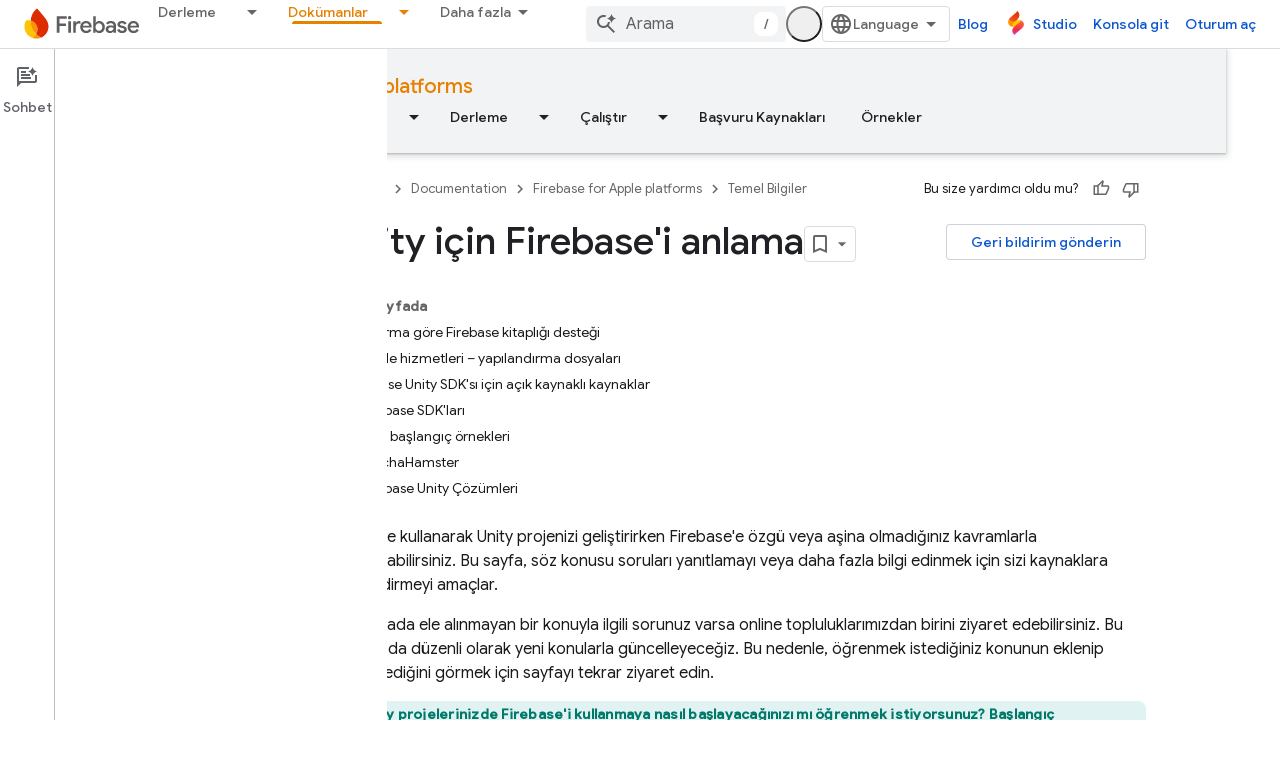

--- FILE ---
content_type: text/html; charset=UTF-8
request_url: https://feedback-pa.clients6.google.com/static/proxy.html?usegapi=1&jsh=m%3B%2F_%2Fscs%2Fabc-static%2F_%2Fjs%2Fk%3Dgapi.lb.en.2kN9-TZiXrM.O%2Fd%3D1%2Frs%3DAHpOoo_B4hu0FeWRuWHfxnZ3V0WubwN7Qw%2Fm%3D__features__
body_size: -17
content:
<!DOCTYPE html>
<html>
<head>
<title></title>
<meta http-equiv="X-UA-Compatible" content="IE=edge" />
<script type="text/javascript" nonce="C5ifl5wZ6GoGBslloObtjg">
  window['startup'] = function() {
    googleapis.server.init();
  };
</script>
<script type="text/javascript"
  src="https://apis.google.com/js/googleapis.proxy.js?onload=startup" async
  defer nonce="C5ifl5wZ6GoGBslloObtjg"></script>
</head>
<body>
</body>
</html>


--- FILE ---
content_type: text/javascript
request_url: https://www.gstatic.com/devrel-devsite/prod/v5ecaab6967af5bdfffc1b93fe7d0ad58c271bf9f563243cec25f323a110134f0/firebase/js/devsite_devsite_feedback_module__tr.js
body_size: -854
content:
(function(_ds){var window=this;var zsa=function(a){var b=a.projectName,c=a.gr;const d=a.fC,e=a.fA,f=a.Mz,g=a.eD;a='<devsite-dialog class="devsite-feedback" aria-labelledby="devsite-feedback-dialog-title"><div class="devsite-dialog-contents"><h1 id="devsite-feedback-dialog-title" class="no-link">\u015eunun hakk\u0131nda geri bildirim g\u00f6nderin...</h1><div class="devsite-feedback-items"><a href="#" class="devsite-feedback-item" feedback-type="documentation" data-label="Docs Feedback Image" track-type="feedback" track-name="feedbackDocIcon"><div class="devsite-feedback-item-icon-container devsite-feedback-item-icon-color"><div class="devsite-feedback-item-icon material-icons" aria-hidden="true">description</div></div><div>Bu sayfa</div><div class="devsite-feedback-item-type">Belge geri bildirimi</div></a>';
f||(c=d?'<div class="devsite-feedback-item-icon material-icons" aria-hidden="true">'+_ds.Q(d)+"</div>":c?'<img src="'+_ds.S(_ds.XC(c))+'" loading="lazy" alt="">':"",a+="<a"+(e?' href="'+_ds.S(_ds.VC(e))+'"':' href="#"')+' class="devsite-feedback-item" feedback-type="product" data-label="Product Feedback Image" track-type="feedback" track-name="feedbackProductIcon"><div class="devsite-feedback-item-icon-container '+(d?"devsite-feedback-item-icon-color devsite-theme-primary":"devsite-feedback-item-icon-img")+
'">'+c+"</div><div>"+_ds.Q(b)+'</div><div class="devsite-feedback-item-type">',a+="\u00dcr\u00fcn geri bildirimi</div></a>");a+='</div><div class="devsite-feedback-notice">Geri bildirimleriniz bizim i\u00e7in de\u011ferlidir. Geri bildiriminizi yan\u0131tlayamayaca\u011f\u0131m\u0131z\u0131 l\u00fctfen unutmay\u0131n.</div>';g&&(a+='<div class="devsite-feedback-support"><span class="devsite-feedback-support-icon material-icons" aria-hidden="true">help</span><span>',b='Yard\u0131ma m\u0131 ihtiyac\u0131n\u0131z var? <a href="'+
(_ds.S(_ds.VC(g))+'">Destek sayfam\u0131z\u0131</a> ziyaret edin.'),a+=b,a+="</span></div>");return(0,_ds.O)(a+'<div class="devsite-feedback-buttons"><button class="button-white" data-label="Cancel Feedback Button" track-type="feedback" track-name="cancelFeedbackButton" feedback-cancel>Kapat</button></div></div></devsite-dialog>')};var Bsa=function(a){a.eventHandler.listen(a,"click",c=>{if(c.target.closest("a")||c.target.closest("button"))a.getAttribute("feedback-type")?t2(a,c,`${a.getAttribute("feedback-type")}`):(c.preventDefault(),c.stopPropagation(),a.j&&(document.body.appendChild(a.j),a.j.open=!0,c={action:"click",category:a.getAttribute("data-category")||"Site-Wide Custom Events",label:a.getAttribute("data-label")},u2(a,c)))});if(a.j){var b=Array.from(a.j.querySelectorAll("[feedback-type]"));for(const d of b)a.eventHandler.listen(d,
"click",async e=>{await Asa(a,e)});let c;(b=(c=a.j)==null?void 0:c.querySelector("button[feedback-cancel]"))&&a.eventHandler.listen(b,"click",()=>{v2(a);var d;const e=(d=a.j)==null?void 0:d.querySelector("button[feedback-cancel]");d={action:"click",label:e==null?void 0:e.getAttribute("data-label"),category:(e==null?void 0:e.getAttribute("data-category"))||"Site-Wide Custom Events"};u2(a,d)});a.eventHandler.listen(a.j,"devsite-dialog-hide",()=>{let d;(d=a.j)==null||d.remove()})}},t2=async function(a,
b,c){var d=b.He,e=d.getAttribute("href");e=e==="#"||e===""||!e;c={pageUrl:_ds.C().toString(),context:a.getAttribute("context"),type:c};var f;const g=(f=await Csa())==null?void 0:_ds.Lga(f);if(g==null?0:g.length)c.Vg=g;a.hasAttribute("rating-type")&&(c.xL=a.getAttribute("rating-type"));a.hasAttribute("rating-category")&&(c.wL=a.getAttribute("rating-category"));f=await _ds.v();f={productId:a.getAttribute("product-id"),locale:f.getLocale(),bucket:a.getAttribute("bucket"),productVersion:a.getAttribute("version"),
callback:()=>void Dsa(),onLoadCallback:()=>void v2(a)};d={action:"click",label:d.getAttribute("data-label"),category:d.getAttribute("data-category")||"Site-Wide Custom Events"};u2(a,d);e&&(b.preventDefault(),b.stopPropagation(),_ds.aP(f,c))},Asa=async function(a,b){const c=b.He.getAttribute("feedback-type")||"";await t2(a,b,c)},v2=function(a){a.j&&(a.j.open=!1,a.j.remove())},Csa=async function(){await _ds.v();const a=document.querySelector("devsite-analytics");if(!a)return null;await customElements.whenDefined("devsite-analytics");
return a},Dsa=function(){Array.from(document.querySelectorAll('script[src*="www.google.com/tools/feedback/"]')).forEach(a=>{_ds.Hn(a)})},u2=function(a,b){a.dispatchEvent(new CustomEvent("devsite-analytics-observation",{detail:b,bubbles:!0}))},w2=class extends _ds.Vm{constructor(){super(["devsite-analytics","devsite-dialog"]);this.eventHandler=new _ds.u;this.j=null;this.m=!1;_ds.Rm(this,(0,_ds.Ag)`bucket`,(0,_ds.Ag)`context`,(0,_ds.Ag)`product-id`,(0,_ds.Ag)`data-label`,(0,_ds.Ag)`track-metadata-position`,
(0,_ds.Ag)`track-metadata-snippet-file-url`,(0,_ds.Ag)`track-metadata-lang`,(0,_ds.Ag)`track-name`,(0,_ds.Ag)`track-type`,(0,_ds.Ag)`disable`,(0,_ds.Ag)`project-`,(0,_ds.Ag)`feedback-type`)}connectedCallback(){if(!this.m){var a=this.querySelector(".google-feedback"),b=new Map([["data-b","bucket"],["data-context","context"],["data-p","product-id"]]),c=new Map([["data-label","Send Feedback Button"],["track-metadata-position","content"],["track-name","sendFeedbackLink"],["track-type","feedback"]]);if(a){for(const [d,
e]of b.entries()){b=d;const f=e;if(a.hasAttribute(b)){const g=a.getAttribute(b)||"";_ds.Sm(this,f,g);a.removeAttribute(b)}}for(const [d,e]of c.entries())c=d,b=e,a.hasAttribute(c)?(b=a.getAttribute(c)||"",_ds.Sm(this,c,b),a.removeAttribute(c)):_ds.Sm(this,c,b);a.classList.remove("google-feedback")}!this.hasAttribute("project-name")&&(a=document.querySelector('meta[property="og:site_name"]'))&&(a=a.getAttribute("content")||"",_ds.Sm(this,"project-name",a));this.hasAttribute("project-icon")?_ds.Sm(this,
"project-icon",_ds.Eo(this.getAttribute("project-icon")||"").href||""):(a=document.querySelector('link[rel="apple-touch-icon"]'))&&_ds.Sm(this,"project-icon",a.getAttribute("href")||"");this.j=_ds.tt(zsa,{Mz:this.hasAttribute("disable-product-feedback"),fA:this.getAttribute("project-feedback-url"),gr:this.getAttribute("project-icon"),fC:this.getAttribute("project-icon-name"),projectName:this.getAttribute("project-name")||"",eD:this.getAttribute("project-support-url")});this.m=!0}Bsa(this)}disconnectedCallback(){_ds.D(this.eventHandler)}};
w2.prototype.disconnectedCallback=w2.prototype.disconnectedCallback;w2.prototype.connectedCallback=w2.prototype.connectedCallback;try{customElements.define("devsite-feedback",w2)}catch(a){console.warn("Unrecognized DevSite custom element - DevsiteFeedback",a)};})(_ds_www);
